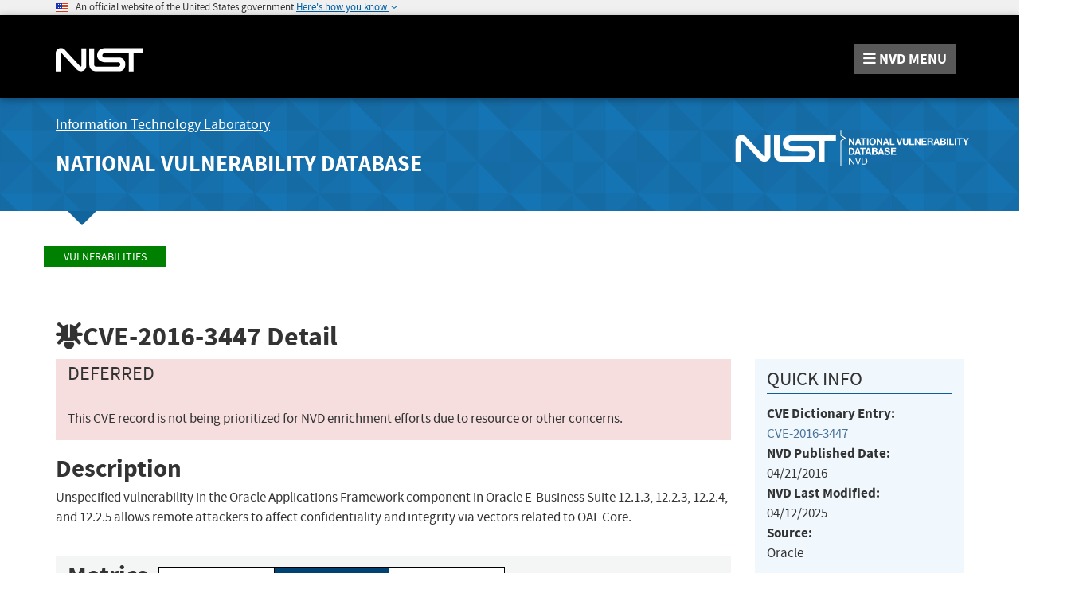

--- FILE ---
content_type: text/html;charset=UTF-8
request_url: https://nvd.nist.gov/vuln/detail/CVE-2016-3447
body_size: 11656
content:
<!DOCTYPE html>

<html lang="en">
<head>



<title>NVD - CVE-2016-3447</title>

<meta http-equiv="content-type" content="text/html; charset=UTF-8" />
<meta http-equiv="content-style-type" content="text/css" />
<meta http-equiv="content-script-type" content="text/javascript" />
<meta name="viewport" content="width=device-width, initial-scale=1.0" />


<link href="/site-scripts/font-awesome/css/font-awesome.min.css"
	type="text/css" rel="stylesheet" />
<link href="/site-scripts/@fortawesome/fontawesome-free/css/all.min.css"
		  type="text/css" rel="stylesheet" />
<link href="/site-media/bootstrap/css/bootstrap.min.css"
	type="text/css" rel="stylesheet" />
<link href="/site-media/bootstrap/css/bootstrap-theme.min.css"
	type="text/css" rel="stylesheet" />
<link
	href="/site-scripts/eonasdan-bootstrap-datetimepicker/build/css/bootstrap-datetimepicker.min.css"
	type="text/css" rel="stylesheet" />


<link href="/site-media/css/nist-fonts.css" type="text/css"
	rel="stylesheet" />
<link href="/site-media/css/base-style.css" type="text/css"
	rel="stylesheet" />
<link href="/site-media/css/media-resize.css" type="text/css"
	rel="stylesheet" />


<meta name="theme-color" content="#000000">


<script src="/site-scripts/jquery/dist/jquery.min.js"
	type="text/javascript"></script>
<script src="/site-scripts/jquery-visible/jquery.visible.min.js"
	type="text/javascript"></script>
<script src="/site-scripts/underscore/underscore-min.js"
	type="text/javascript"></script>
<script src="/site-media/bootstrap/js/bootstrap.js"
	type="text/javascript"></script>
<script src="/site-scripts/moment/min/moment.min.js"
	type="text/javascript"></script>
<script
	src="/site-scripts/eonasdan-bootstrap-datetimepicker/build/js/bootstrap-datetimepicker.min.js"
	type="text/javascript"></script>


<script src="/site-media/js/megamenu.js" type="text/javascript"></script>
<script src="/site-media/js/nist-exit-script.js"
	type="text/javascript"></script>
<script src="/site-media/js/forms.js" type="text/javascript"></script>

<script
	src="/site-media/js/federated-analytics.all.min.js?agency=NIST&amp;subagency=nvd&amp;pua=UA-37115410-41&amp;yt=true"
	type="text/javascript" id="_fed_an_js_tag"></script>

<!-- Google tag (gtag.js) -->
<script async src="https://www.googletagmanager.com/gtag/js?id=G-4KKFZP12LQ"></script>
<script> window.dataLayer = window.dataLayer || []; function gtag(){dataLayer.push(arguments);} gtag('js', new Date()); gtag('config', 'G-4KKFZP12LQ'); </script>


<style id="antiClickjack">
body>* {
	display: none !important;
}

#antiClickjack {
	display: block !important;
}
</style>
<noscript>
	<style id="antiClickjackNoScript">
body>* {
	display: block !important;
}

#antiClickjack {
	display: none !important;
}
</style>
</noscript>
<script type="text/javascript" id="antiClickjackScript">
	if (self === top) {
		// no clickjacking
		var antiClickjack = document.getElementById("antiClickjack");
		antiClickjack.parentNode.removeChild(antiClickjack);
	} else {
		setTimeout(tryForward(), 5000);
	}

	function tryForward() {
		top.location = self.location;
	}
</script>
<meta charset="UTF-8">

<link href="/site-media/css/nvd-style.css" type="text/css"
	rel="stylesheet" />
<link href="/site-media/images/favicons/apple-touch-icon.png"
	rel="apple-touch-icon" type="image/png" sizes="180x180" />
<link href="/site-media/images/favicons/favicon-32x32.png"
	rel="icon" type="image/png" sizes="32x32" />
<link href="/site-media/images/favicons/favicon-16x16.png"
	rel="icon" type="image/png" sizes="16x16" />
<link href="/site-media/images/favicons/manifest.json"
	rel="manifest" />
<link href="/site-media/images/favicons/safari-pinned-tab.svg"
	rel="mask-icon" color="#000000" />
<link href="/site-media/images/favicons/favicon.ico"
	rel="shortcut icon" />
<meta name="msapplication-config" content="/site-media/images/favicons/browserconfig.xml" />
<link href="/site-media/images/favicons/favicon.ico"
	rel="shortcut icon" type="image/x-icon" />
<link href="/site-media/images/favicons/favicon.ico" rel="icon"
	type="image/x-icon" />
<meta charset="UTF-8">
<script src="/site-media/js/vulnerability/vulnDetail.js"
            type="text/javascript"></script>
<script src="/site-media/js/vulnerability/cvssVulnDetail.js"
            type="text/javascript"></script>

</head>
<body>
	<header role="banner" title="Site Banner">
		<div id="antiClickjack" style="display: none">
			<h1>You are viewing this page in an unauthorized frame window.</h1>
			<p>
		This is a potential security issue, you are being redirected to 
		<a href="https://nvd.nist.gov">https://nvd.nist.gov</a>
	</p>
		</div>
		<div>
		</div>
		<div>
		<section class="usa-banner" aria-label="Official government website">
		    <div class="usa-accordion container">
		        <header class="usa-banner__header">
		            <noscript>
		                <p style="font-size: 0.85rem; font-weight: bold;">You have JavaScript disabled. This site requires JavaScript to be enabled for complete site functionality.</p>
		            </noscript>
		            <img class="usa-banner__header-flag" 
		            	src="/site-media/images/usbanner/us_flag_small.png" alt="U.S. flag">
		            &nbsp;
		            <span class="usa-banner__header-text">An official website of the United States government</span>
		
		            <button id="gov-banner-button" class="usa-accordion__button usa-banner__button" data-toggle="collapse" data-target="#gov-banner" aria-expanded="false" aria-controls="gov-banner">
		                <span class="usa-banner__button-text">Here's how you know</span>
		            </button>
		        </header>
		        <div class="usa-banner__content usa-accordion__content collapse" role="tabpanel" id="gov-banner" aria-expanded="true">
		            <div class="row">
		                <div class="col-md-5 col-sm-12">
		                    <div class="row">
		                        <div class="col-sm-2 col-xs-3">
		                            <img class="usa-banner__icon usa-media-block__img" 
		                            	src="/site-media/images/usbanner/icon-dot-gov.svg" alt="Dot gov">
		                        </div>
		                        <div class="col-sm-10 col-xs-9">
		                            <p>
		                                <strong>Official websites use .gov</strong>
		                                <br>
		                                A <strong>.gov</strong> website belongs to an official government organization in the United States.
		                            </p>
		                        </div>
		                    </div>
		                </div>
		                <div class="col-md-5 col-sm-12">
		                    <div class="row">
		                        <div class="col-sm-2 col-xs-3">
		                            <img class="usa-banner__icon usa-media-block__img" 
		                            	src="/site-media/images/usbanner/icon-https.svg" alt="Https">
		                        </div>
		                        <div class="col-sm-10 col-xs-9">
		                        <p>
		                            <strong>Secure .gov websites use HTTPS</strong>
		                            <br>
		                            A <strong>lock</strong> (<img class="usa-banner__lock" 
		                            	src="/site-media/images/usbanner/lock.svg" alt="Dot gov">) or <strong>https://</strong> means you've safely connected to the .gov website. Share sensitive information only on official, secure websites.
		                        </p>
		                        </div>
		                    </div>
		                </div>
		            </div>
		        </div>
		    </div>
		</section>
	</div>
		<div>
		<div>
	<nav id="navbar" class="navbar">
		<div id="nist-menu-container" class="container">
			<div class="row">
				<!-- Brand -->
				<div class="col-xs-6 col-md-4 navbar-header"
					style="height:104px">
					<a class="navbar-brand" 
						href="https://www.nist.gov" 
						target="_blank" rel="noopener noreferrer"
						id="navbar-brand-image"
						style="padding-top: 36px">

						<img alt="National Institute of Standards and Technology" 
										src="/site-media/images/nist/nist-logo.svg" 
										width="110" height="30">
					</a>
				</div>
				<div class="col-xs-6 col-md-8 navbar-nist-logo">
					<span id="nvd-menu-button" class="pull-right" style="margin-top: 26px"> <a>
							<span class="fa fa-bars"></span> <span id="nvd-menu-full-text"><span
								class="hidden-xxs">NVD </span>MENU</span>
					</a>
					</span>
				</div>
			</div>
		</div>

		<div class="main-menu-row container">
			<!-- Collect the nav links, forms, and other content for toggling -->
			<div id="main-menu-drop" class="col-lg-12" style="display: none;">
				<ul>

					<li><a href="/general"> General <span
							class="expander fa fa-plus" id="nvd-header-menu-general"
							data-expander-name="general" data-expanded="false"> <span
								class="element-invisible">Expand or Collapse</span>
						</span>
					</a>
						<div style="display: none;" class="sub-menu"
							data-expander-trigger="general">
							<div class="row">
								<div class="col-lg-4">
									<p>
										<a href="/general/nvd-dashboard">NVD Dashboard</a>
									</p>
									<p>
										<a href="https://www.nist.gov/itl/nvd">News and Status Updates</a>
									</p>
								</div>
								<div class="col-lg-4">
									<p>
										<a href="/general/faq">FAQ</a>
									</p>
								</div>
								<div class="col-lg-4">
									<p>
										<a href="/general/visualizations">Visualizations</a> 
									</p>
									<p>
										<a href="/general/legal-disclaimer">Legal Disclaimer</a> 
									</p>
								</div>
							</div>
						</div></li>
					<li><a href="/vuln"> Vulnerabilities <span
							class="expander fa fa-plus"
							id="nvd-header-menu-vulnerabilities"
							data-expander-name="vulnerabilities" data-expanded="false">
								<span class="element-invisible">Expand or Collapse</span>
						</span>
					</a>
						<div style="display: none;" class="sub-menu"
							data-expander-trigger="vulnerabilities">
							<div class="row">
								<div class="col-lg-4">
									<p>
										<a href="/vuln/search">Search &amp; Statistics</a>
									</p>
									<p>
										<a href="/vuln/categories">Weakness Types</a>
									</p>
								</div>
								<div class="col-lg-4">
									<p>
										<a href="/vuln/data-feeds">Data Feeds</a>
									</p>
									<p>
										<a href="/vuln/vendor-comments">Vendor Comments</a>
									</p>
								</div>
								<div class="col-lg-4">
									<p>
										<a href="/vuln/cvmap">CVMAP</a>
									</p>
								</div>
							</div>
						</div></li>
					<li><a href="/vuln-metrics/cvss#"> Vulnerability Metrics <span
							class="expander fa fa-plus" id="nvd-header-menu-metrics"
							data-expander-name="metrics" data-expanded="false"> <span
								class="element-invisible">Expand or Collapse</span>
						</span>
					</a>
						<div style="display: none;" class="sub-menu"
							data-expander-trigger="metrics">
							<div class="row">
								<div class="col-lg-4">
									<p>
										<a href="/vuln-metrics/cvss/v4-calculator">CVSS v4.0
											Calculators</a>
									</p>
								</div>
								<div class="col-lg-4">
									<p>
										<a href="/vuln-metrics/cvss/v3-calculator">CVSS v3.x
											Calculators</a>
									</p>
								</div>
								<div class="col-lg-4">
									<p>
										<a href="/vuln-metrics/cvss/v2-calculator">CVSS v2.0
											Calculator</a>
									</p>

								</div>
							</div>
						</div></li>
					<li><a href="/products"> Products <span
							class="expander fa fa-plus" id="nvd-header-menu-products"
							data-expander-name="products" data-expanded="false"> <span
								class="element-invisible">Expand or Collapse</span>
						</span>
					</a>
						<div style="display: none;" class="sub-menu"
							data-expander-trigger="products">
							<div class="row">
								<div class="col-lg-4">
									<p>
										<a href="/products/cpe">CPE Dictionary</a>
									</p>
									<p>
										<a href="/products/cpe/search">CPE Search</a>
									</p>

								</div>
								<div class="col-lg-4">
									<p>
										<a href="/products/cpe/statistics">CPE Statistics</a>
									</p>
									<p>
										<a href="/products/swid">SWID</a>
									</p>

								</div>
								<div class="col-lg-4"></div>
							</div>
						</div></li>
					<li>
						<a href="/developers">Developers<span
								class="expander fa fa-plus" id="nvd-header-menu-developers"
								data-expander-name="developers" data-expanded="false"> <span
									class="element-invisible">Expand or Collapse</span>
							</span>
						</a>
						<div style="display: none;" class="sub-menu"
							data-expander-trigger="developers">
							<div class="row">
								<div class="col-lg-4">
									<p>
										<a href="/developers/start-here">Start Here</a>
									</p>
									<p>
										<a href="/developers/request-an-api-key">Request an API Key</a>
									</p>

								</div>
								<div class="col-lg-4">
									<p>
										<a href="/developers/vulnerabilities">Vulnerabilities</a>
									</p>
									<p>
										<a href="/developers/products">Products</a>
									</p>

								</div>
								<div class="col-lg-4">
									<p>
										<a href="/developers/data-sources">Data Sources</a>
									</p>
									<p>
										<a href="/developers/terms-of-use">Terms of Use</a>
									</p>
								</div>
							</div>
						</div>
					</li>
					<li><a href="/contact"> Contact NVD </a></li>
					<li><a href="/other"> Other Sites <span
							class="expander fa fa-plus" id="nvd-header-menu-othersites"
							data-expander-name="otherSites" data-expanded="false"> <span
								class="element-invisible">Expand or Collapse</span>
						</span>
					</a>
						<div style="display: none;" class="sub-menu"
							data-expander-trigger="otherSites">
							<div class="row">
								<div class="col-lg-4">
									<p>
										<a href="https://ncp.nist.gov">Checklist (NCP) Repository</a>
									</p>
									<p>
										<a href="https://ncp.nist.gov/cce">Configurations (CCE)</a>
									</p>
									<p>
										<a href="https://csrc.nist.gov/Projects/risk-management/sp800-53-controls/release-search">800-53 Controls</a>
									</p>
								</div>
								<div class="col-lg-4">
									<p>
										<a
											href="https://csrc.nist.gov/projects/security-content-automation-protocol">SCAP</a>
									</p>
								</div>
							</div>
						</div></li>

					<li><a href="/search"> Search <span
							class="expander fa fa-plus" id="nvd-header-menu-search"
							data-expander-name="search" data-expanded="false"> <span
								class="element-invisible">Expand or Collapse</span>
						</span>
					</a>
						<div style="display: none;" class="sub-menu"
							data-expander-trigger="search">
							<div class="row">
								<div class="col-lg-4">
									<p>
										<a href="/vuln/search">Vulnerability Search</a>
									</p>
								</div>
								<div class="col-lg-4">
									<p>
										<a href="/products/cpe/search">CPE Search</a>
									</p>
								</div>
							</div>
						</div></li>




				</ul>
			</div>
			<!-- /#mobile-nav-container -->
		</div>

	</nav>
	<section id="itl-header" class="has-menu">
		<div class="container">
			<div class="row">
				<div class="col-sm-12 col-md-8">
					<h2 class="hidden-xs hidden-sm">
						<a href="https://www.nist.gov/itl" target="_blank" rel="noopener noreferrer">Information Technology Laboratory</a>
					</h2>
			 		<h1 class="hidden-xs hidden-sm">
						<a id="nvd-header-link"
						  href="/">National Vulnerability Database</a>
					</h1>
					<h1 class="hidden-xs text-center hidden-md hidden-lg"
						>National Vulnerability Database</h1>
					<h1 class="hidden-sm hidden-md hidden-lg text-center"
						>NVD</h1>
				
				</div>
				<div class="col-sm-12 col-md-4">
					<a style="width: 100%; text-align: center; display: block;padding-top: 14px">
						<img id="img-logo-nvd-lg" 
							alt="National Vulnerability Database" 
							src="/site-media/images/F_NIST-Logo-NVD-white.svg" 
							width="500" height="100">
					</a>
				</div>
			</div>
		</div>
	</section>

		
</div>
	</div>
	</header>
	<main>
		<div>
		<div id="body-section" class="container">
			<div class="row">
				<ol class="breadcrumb">
					<li><a href="/vuln" class="CMSBreadCrumbsLink">Vulnerabilities</a></li>
				</ol>
			</div>
			<div>
    <style>
        /* wrap the words for CVSS v4 */
        #nistv4Metric {
        word-wrap: break-word;
        }
    </style>

    <script>
        /*<![CDATA[*/
        var vuln = {
            nistV4Present: false,
            cnaV4Present: false,
            nistV3Present: true,
            cnaV3Present: false,
            nistV2Present: true,
            cnaV2Present: false
        };
        /*]]>*/
    </script>


    <div>
    
		    
		
    </div>

    


    <div id="vulnDetailPanel">
        <table id="vulnDetailTableView" style="border-collapse: collapse;">
            <tr>
                <td colspan="2">

                    <h2 data-testid="page-header">
                        <i class="fa fa-bug fa-flip-vertical"></i><span
                            data-testid="page-header-vuln-id">CVE-2016-3447</span>
                        Detail
                    </h2>
                    


                    <div class="row">
                        <div class="col-lg-9 col-md-7 col-sm-12">
                            <div id="vulnShowWarningDiv"
                                 data-testid="vuln-warning-container">
                                <div
                                        role="alert" data-testid="vuln-warning-alert-container" class="bs-callout bs-callout-danger">
                                    <strong class="h4Size"><span
                                            data-testid="vuln-warning-status-name">Deferred</span></strong>
                                    <hr/>
                                    <p data-testid="vuln-warning-banner-content">This CVE record is not being prioritized for NVD enrichment efforts due to resource or other concerns.</p>
                                </div>
                            </div>

                            <h3 id="vulnDescriptionTitle"
                                data-testid="vuln-description-title">Description </h3>
                            
                            <p data-testid="vuln-description">Unspecified vulnerability in the Oracle Applications Framework component in Oracle E-Business Suite 12.1.3, 12.2.3, 12.2.4, and 12.2.5 allows remote attackers to affect confidentiality and integrity via vectors related to OAF Core.</p><br/>


                            
                            

                            <!-- CVSS Severity and Vector Strings -->
                            <div id="vulnCvssPanel" data-testid="vuln-cvss-container"
                                 class="row bs-callout bs-callout-success cvssVulnDetail">
                                <h3 style="display: inline" title="CVSS is not a measure of risk">Metrics</h3>
                                &ensp;
                                <div id="cvssVulnDetailBtn" class="btn-group">
                                    <button id="btn-cvss4" type="button" title="Click here to view CVSS 4.0 data"
                                            class="btn default btn-lg cvssBtn">CVSS Version 4.0
                                    </button>
                                    <button id="btn-cvss3" type="button" title="Click here to view CVSS 3.x data"
                                            class="btn default btn-lg cvssBtn">CVSS Version 3.x
                                    </button>
                                    <button id="btn-cvss2" type="button" title="Click here to view CVSS 2.0 data"
                                            class="btn default btn-lg cvssBtn">CVSS Version 2.0
                                    </button>
                                </div>


                                <div id="cvssEnrichmentNotes">
                                    <i>
                                        <small>
                                            NVD enrichment efforts reference publicly available information to associate
                                            vector strings. CVSS information contributed by other sources is also
                                            displayed.
                                        </small>
                                    </i>
                                </div>

                                <!-- CVSS v4.0  -->
                                <div class="container-fluid" id="Vuln4CvssPanel" data-testid="vuln-cvss4-panel">
                                    <strong>CVSS 4.0 Severity and Vector Strings:</strong>
                                    <!-- NIST -->
                                    <div class="row no-gutters">
                                        <br/>
                                        <div class="col-lg-3 col-sm-6">
                                            <div class="row">
                                                <div class="col-lg-3 col-sm-6">
                                                    <img
                                                            src="/site-media/images/NVD_NVD_Stack_Plain.svg"
                                                            class="cvssNvdIcon" alt="NIST CVSS score">
                                                </div>
                                                <div class="col-lg-9 col-sm-6">
                                                    <strong>NIST:</strong>&nbsp;<span class="wrapData"
                                                                                      data-testid="vuln-cvss4-source-nvd">NVD</span>
                                                </div>
                                            </div>
                                        </div>
                                        <div class="col-lg-3 col-sm-6">
                                        <span><strong> </strong><span
                                                class="severityDetail"> <a
                                                id="Cvss4NistCalculatorAnchorNA"
                                                class="label label-default"
                                                data-testid="vuln-cvss4-panel-score-na">N/A</a></span></span>
                                        </div>
                                        <div class="col-lg-6 col-sm-12">
                                       
                                            <span> <span
                                                    data-testid="vuln-cvss4-nist-vector-na">NVD assessment
                                       not yet provided.</span></span> <input type="hidden"
                                                                              id="nistV4MetricHidden"
                                                                              value=""/>
                                        </div>
                                    </div>
                                    <!-- CNA -->
                                    

                                    <!-- ADP -->
                                    



                                </div>


                                <!-- CVSS V3.x -->
                                <div class="container-fluid" id="Vuln3CvssPanel" data-testid="vuln-cvss3-panel"
                                     style="display: none;">
                                    <strong>CVSS 3.x Severity and Vector Strings:</strong>
                                    <!-- NIST -->
                                    <div class="row no-gutters">
                                        <br/>

                                        <div class="col-lg-3 col-sm-6">
                                            <div class="row">
                                                <div class="col-lg-3 col-sm-6">
                                                    <img
                                                            src="/site-media/images/NVD_NVD_Stack_Plain.svg"
                                                            class="cvssNvdIcon" alt="NIST CVSS score">


                                                </div>
                                                <div class="col-lg-9 col-sm-6">
                                                    <strong>NIST:</strong>&nbsp;<span class="wrapData"
                                                                                      data-testid="vuln-cvss3-source-nvd">NVD</span>
                                                </div>
                                            </div>
                                        </div>
                                        <div class="col-lg-3 col-sm-6">
												<span><strong>Base
														Score:</strong>&nbsp;<span class="severityDetail"> <a
                                                        id="Cvss3NistCalculatorAnchor"
                                                        href="/vuln-metrics/cvss/v3-calculator?name=CVE-2016-3447&amp;vector=AV:N/AC:H/PR:N/UI:R/S:C/C:H/I:L/A:N&amp;version=3.0&amp;source=NIST"
                                                        data-testid="vuln-cvss3-panel-score"
                                                        class="label label-warning">6.9 MEDIUM</a>
												</span></span> 

                                        </div>
                                        <div class="col-lg-6 col-sm-12">
												<span><strong>Vector:</strong>&nbsp;
													<span data-testid="vuln-cvss3-nist-vector"
                                                          class="tooltipCvss3NistMetrics">CVSS:3.0/AV:N/AC:H/PR:N/UI:R/S:C/C:H/I:L/A:N</span></span>
                                             <input type="hidden"
                                                                                               id="nistV3MetricHidden"
                                                                                               value="&lt;span id = &#39;nistV3Metric&#39; style = &#39;display:none&#39; &gt; &lt;strong style =&#39;font-size:1.2em&#39; &gt; CVSS v3.0 Severity and Metrics:&lt;/strong&gt; &lt;p data-testid=&#39;vuln-cvssv3-score-container&#39;&gt; &lt;strong&gt;Base Score: &lt;/strong&gt; &lt;span data-testid=&#39;vuln-cvssv3-base-score&#39;&gt;6.9 &lt;/span&gt;&lt;span data-testid=&#39;vuln-cvssv3-base-score-severity&#39;&gt;MEDIUM&lt;/span&gt; &lt;br /&gt; &lt;strong&gt;Vector: &lt;/strong&gt; &lt;span data-testid=&#39;vuln-cvssv3-vector&#39;&gt; AV:N/AC:H/PR:N/UI:R/S:C/C:H/I:L/A:N &lt;/span&gt; &lt;br /&gt; &lt;strong&gt;Impact Score: &lt;/strong&gt; &lt;span data-testid=&#39;vuln-cvssv3-impact-score&#39;&gt; 4.7 &lt;/span&gt; &lt;br /&gt; &lt;strong&gt;Exploitability Score: &lt;/strong&gt; &lt;span data-testid=&#39;vuln-cvssv3-exploitability-score&#39;&gt; 1.6 &lt;/span&gt; &lt;/p&gt; &lt;hr /&gt; &lt;p data-testid=&#39;vuln-cvssv3-metrics-container&#39;&gt; &lt;strong&gt;Attack Vector (AV): &lt;/strong&gt; &lt;span data-testid=&#39;vuln-cvssv3-av&#39;&gt; Network &lt;/span&gt; &lt;br /&gt; &lt;strong&gt;Attack Complexity (AC): &lt;/strong&gt; &lt;span data-testid=&#39;vuln-cvssv3-ac&#39;&gt; High &lt;/span&gt; &lt;br /&gt; &lt;strong&gt;Privileges Required (PR): &lt;/strong&gt; &lt;span data-testid=&#39;vuln-cvssv3-pr&#39;&gt; None &lt;/span&gt; &lt;br /&gt; &lt;strong&gt;User Interaction (UI): &lt;/strong&gt; &lt;span data-testid=&#39;vuln-cvssv3-ui&#39;&gt; Required &lt;/span&gt; &lt;br /&gt; &lt;strong&gt;Scope (S): &lt;/strong&gt; &lt;span data-testid=&#39;vuln-cvssv3-s&#39;&gt; Changed &lt;/span&gt; &lt;br /&gt; &lt;strong&gt;Confidentiality (C): &lt;/strong&gt; &lt;span data-testid=&#39;vuln-cvssv3-c&#39;&gt; High &lt;/span&gt; &lt;br /&gt; &lt;strong&gt;Integrity (I): &lt;/strong&gt; &lt;span data-testid=&#39;vuln-cvssv3-i&#39;&gt; Low &lt;/span&gt; &lt;br /&gt; &lt;strong&gt;Availability (A): &lt;/strong&gt; &lt;span data-testid=&#39;vuln-cvssv3-a&#39;&gt; None &lt;/span&gt; &lt;/p&gt; &lt;/span&gt; "/>

                                        </div>


                                    </div>
                                    <!-- CNA -->
                                    

                                    <!-- ADP -->
                                    



                                    <!-- <div id="cvss3FootNote" class="cvssFootNote" >-->
                                    <!--     <br/><br/>-->
                                    <!--     <span id = "cvss3FootNoteSection"   th:utext="${cvssData.cvss3FootNoteHtml}"></span>-->
                                    <!-- </div>-->
                                </div>

                                <!-- CVSS V2.0 -->
                                <div class="container-fluid" id="Vuln2CvssPanel" data-testid="vuln-cvss2-panel"
                                     style="display: none;">
                                    <strong>CVSS 2.0 Severity and Vector Strings:</strong> <br/> <br/>
                                    <!-- NIST -->
                                    <div class="row no-gutters">
                                        <div class="col-lg-3 col-sm-6">
                                            <div class="row">
                                                <div class="col-lg-3 col-sm-6">
                                                    <img
                                                            src="/site-media/images/NVD_NVD_Stack_Plain.svg"
                                                            class="cvssNvdIcon"
                                                            alt="National Institute of Standards and Technology">
                                                </div>
                                                <div class="col-lg-9 col-sm-6">
                                                    <strong>NIST:</strong>&nbsp;<span
                                                        data-testid="vuln-cvss2-source-nvd">NVD</span>
                                                </div>
                                            </div>
                                        </div>
                                        <div class="col-lg-3 col-sm-6">
												<span><strong>Base
														Score:</strong>&nbsp;<span class="severityDetail"> <a
                                                        id="Cvss2CalculatorAnchor"
                                                        href="/vuln-metrics/cvss/v2-calculator?name=CVE-2016-3447&amp;vector=(AV:N/AC:H/Au:N/C:N/I:P/A:N)&amp;version=2.0&amp;source=NIST" class="label label-low">2.6 LOW</a></span></span>
                                            

                                        </div>
                                        <div class="col-lg-6 col-sm-12">
												<span><strong>Vector:</strong>&nbsp;
													<span data-testid="vuln-cvss2-panel-vector"
                                                          class="tooltipCvss2NistMetrics">(AV:N/AC:H/Au:N/C:N/I:P/A:N)</span></span>  <input type="hidden"
                                                                                               id="nistV2MetricHidden"
                                                                                               value="&lt;span id =&#39;cnaV2Metric&#39; style=&#39;display:none&#39;&gt;&lt;strong style=&#39;font-size:1.2em&#39; &gt;CVSS v2.0 Severity and Metrics:&lt;/strong&gt;&lt;p data-testid=&#39;vuln-cvssv2-score-container&#39;&gt;&lt;strong&gt;Base Score: &lt;/strong&gt;&lt;span data-testid=&#39;vuln-cvssv2-base-score&#39;&gt;2.6  &lt;/span&gt;&lt;span data-testid=&#39;vuln-cvssv2-base-score-severity&#39;&gt;LOW&lt;/span&gt;&lt;br /&gt;&lt;strong&gt;Vector: &lt;/strong&gt;&lt;span data-testid=&#39;vuln-cvssv2-vector&#39;&gt;(AV:N/AC:H/Au:N/C:N/I:P/A:N)&lt;/span&gt;&lt;br /&gt;&lt;strong&gt;Impact Subscore: &lt;/strong&gt;&lt;span data-testid=&#39;vuln-cvssv2-impact-subscore&#39;&gt;2.9&lt;/span&gt;&lt;br /&gt;&lt;strong&gt;Exploitability Subscore: &lt;/strong&gt;&lt;span data-testid=&#39;vuln-cvssv2-exploitability-score&#39;&gt;4.9&lt;/span&gt;&lt;/p&gt;&lt;hr /&gt;&lt;p data-testid=&#39;vuln-cvssv2-metrics-container&#39;&gt;&lt;strong&gt;Access Vector (AV): &lt;/strong&gt;&lt;span data-testid=&#39;vuln-cvssv2-av&#39;&gt;Network&lt;/span&gt;&lt;br /&gt;&lt;strong&gt;Access Complexity (AC): &lt;/strong&gt;&lt;span data-testid=&#39;vuln-cvssv2-ac&#39;&gt;High&lt;/span&gt;&lt;br /&gt;&lt;strong&gt;Authentication (AU): &lt;/strong&gt;&lt;span data-testid=&#39;vuln-cvssv2-au&#39;&gt;None&lt;/span&gt;&lt;br /&gt;&lt;strong&gt;Confidentiality (C): &lt;/strong&gt;&lt;span data-testid=&#39;vuln-cvssv3-c&#39;&gt;None&lt;/span&gt;&lt;br /&gt;&lt;strong&gt;Integrity (I): &lt;/strong&gt;&lt;span data-testid=&#39;vuln-cvssv2-i&#39;&gt;Partial&lt;/span&gt;&lt;br /&gt;&lt;strong&gt;Availability (A): &lt;/strong&gt;&lt;span data-testid=&#39;vuln-cvssv2-a&#39;&gt;None&lt;/span&gt;&lt;br /&gt;&lt;strong&gt;Additional Information: &lt;/strong&gt;&lt;br/&gt;&lt;span data-testid=&#39;vuln-cvssv2-additional&#39;&gt;Allows unauthorized modification&lt;br/&gt;&lt;/span&gt;&lt;/p&gt;&lt;/span&gt;"/>
                                        </div>
                                    </div>
                                    <!-- CNA -->
                                    

                                    <!-- ADP -->
                                    

                                    <!-- <div id = "cvss2FootNote" class="cvssFootNote"  >-->
                                    <!--     <br/><br/>-->
                                    <!--     <span id = "cvss2FootNoteSection"  th:utext="${cvssData.cvss2FootNoteHtml}"></span>-->
                                    <!-- </div>-->
                                </div>
                            </div>


                            <div class="row col-sm-12">
                                
                                
                                
                                <div id="vulnHyperlinksPanel">
                                    <h3>References to Advisories, Solutions, and Tools</h3>
                                    <p>
                                        By selecting these links, you will be leaving NIST webspace.
                                        We have provided these links to other web sites because they
                                        may have information that would be of interest to you. No
                                        inferences should be drawn on account of other sites being
                                        referenced, or not, from this page. There may be other web
                                        sites that are more appropriate for your purpose. NIST does
                                        not necessarily endorse the views expressed, or concur with
                                        the facts presented on these sites. Further, NIST does not
                                        endorse any commercial products that may be mentioned on
                                        these sites. Please address comments about this page to <a href="/cdn-cgi/l/email-protection#5638203216383f252278313920"><span class="__cf_email__" data-cfemail="3759415377595e444319505841">[email&#160;protected]</span></a>.
                                    </p>


                                    <table
                                            class="table table-striped table-condensed table-bordered detail-table"
                                            data-testid="vuln-hyperlinks-table">
                                        <thead>
                                        <tr>
                                            <th>URL</th>
                                            <th>Source(s)</th>
                                            <th>Tag(s)</th>
                                        </tr>
                                        </thead>
                                        <tbody>
                                        <tr data-testid="vuln-hyperlinks-row-0">

                                            <!-- URL -->
                                            <td data-testid="vuln-hyperlinks-link-0">
                                                <a href="http://www.oracle.com/technetwork/security-advisory/cpuapr2016v3-2985753.html"
                                                   target="_blank" rel="noopener noreferrer">http://www.oracle.com/technetwork/security-advisory/cpuapr2016v3-2985753.html</a>
                                            </td>

                                            <!-- Source (extSource) -->
                                            <td data-testid="vuln-hyperlinks-source-0">CVE, Oracle</td>

                                            <!-- Tags -->
                                            <td data-testid="vuln-hyperlinks-tags-0">
                                                <span>
                                                    <span class="badge">Vendor Advisory</span>&nbsp;
                                                </span>
                                            </td>
                                        </tr>
                                        <tr data-testid="vuln-hyperlinks-row-1">

                                            <!-- URL -->
                                            <td data-testid="vuln-hyperlinks-link-1">
                                                <a href="http://www.securitytracker.com/id/1035603"
                                                   target="_blank" rel="noopener noreferrer">http://www.securitytracker.com/id/1035603</a>
                                            </td>

                                            <!-- Source (extSource) -->
                                            <td data-testid="vuln-hyperlinks-source-1">CVE, Oracle</td>

                                            <!-- Tags -->
                                            <td data-testid="vuln-hyperlinks-tags-1">
                                                
                                            </td>
                                        </tr>
                                        </tbody>
                                    </table>


                                </div>

                                

                                <div id="vulnTechnicalDetailsDiv" class="technicalDetails"
                                     data-testid="vuln-technical-details-container">
                                    <h3>Weakness Enumeration</h3>


                                    <table
                                            class="table table-striped table-condensed table-bordered detail-table"
                                            data-testid="vuln-CWEs-table">
                                        <thead>
                                        <tr>
                                            <th>CWE-ID</th>
                                            <th>CWE Name</th>
                                            <th>Source</th>
                                        </tr>
                                        </thead>
                                        <tbody>

                                        <tr data-testid="vuln-CWEs-row-0">
                                            <td data-testid="vuln-CWEs-link-0">
                                                
                                                <span>NVD-CWE-noinfo</span>
                                            </td>
                                            <td
                                                    data-testid="vuln-CWEs-link-0">Insufficient Information</td>

                                            <td data-testid="vuln-cwes-assigner-0">
														<span class="cweSource" data-testid="vuln-cwes-assigner-0-0"
                                                        >
														<img src="/site-media/images/NVD_NVD_Stack_Plain.svg"
                                                             class="cweNvdIcon"
                                                             alt="cwe source acceptance level">
														
														<span>NIST  </span>
														</span>

                                            </td>

                                        </tr>

                                        </tbody>
                                    </table>

                                </div>


                                <div>
                                    <h3>
                                        Known Affected Software Configurations <small> <a
                                            id="toggleCpeVersion" href="#vulnConfigurationsArea">Switch
                                        to CPE 2.2</a></small>
                                    </h3>
                                    <span id="vulnConfigurationsArea"></span>
                                    <input type="hidden" id="cveIdHidden" value="CVE-2016-3447"/>

                                    <div>
	
   		<div id="vulnCpeTreeLoading"><h3>CPEs loading, please wait.</h3></div>
        <div id="vulnCpeTree" style="display: none;"></div>
        <input type="hidden" 
		       id="InputRestBasePath"
		       value="/rest/public">	
        <input type="hidden" id="cveTreeJsonDataHidden" value="[{&quot;id&quot;:1,&quot;dataTestId&quot;:&quot;vuln-software-config-1&quot;,&quot;totalCpeCount&quot;:4,&quot;containers&quot;:[{&quot;negate&quot;:false,&quot;operator&quot;:&quot;OR&quot;,&quot;depth&quot;:1,&quot;dataTestId&quot;:&quot;vuln-software-operator-1-0&quot;,&quot;configType&quot;:&quot;BASIC&quot;,&quot;cpeListType&quot;:&quot;VULNERABLE&quot;,&quot;cpes&quot;:[{&quot;depth&quot;:2,&quot;vulnerable&quot;:true,&quot;previous&quot;:false,&quot;urlName&quot;:&quot;cpe%3A2.3%3Aa%3Aoracle%3Aapplications_framework%3A12.1.3%3A*%3A*%3A*%3A*%3A*%3A*%3A*&quot;,&quot;cpe23Uri&quot;:&quot;cpe:2.3:a:oracle:applications_framework:12.1.3:*:*:*:*:*:*:*&quot;,&quot;cpe22Uri&quot;:&quot;cpe:/a:oracle:applications_framework:12.1.3&quot;,&quot;status&quot;:null,&quot;resultingCpes&quot;:null,&quot;dataTestId&quot;:&quot;vuln-software-cpe-1-0-0&quot;,&quot;id&quot;:&quot;18626017&quot;,&quot;matchCpes&quot;:[],&quot;rangeDescription&quot;:&quot;&quot;,&quot;rangeStartType&quot;:&quot;&quot;,&quot;rangeStartVersion&quot;:&quot;&quot;,&quot;rangeEndType&quot;:&quot;&quot;,&quot;rangeEndVersion&quot;:&quot;&quot;,&quot;rangeId&quot;:&quot;&quot;,&quot;rangeCpes&quot;:[]},{&quot;depth&quot;:2,&quot;vulnerable&quot;:true,&quot;previous&quot;:false,&quot;urlName&quot;:&quot;cpe%3A2.3%3Aa%3Aoracle%3Aapplications_framework%3A12.2.3%3A*%3A*%3A*%3A*%3A*%3A*%3A*&quot;,&quot;cpe23Uri&quot;:&quot;cpe:2.3:a:oracle:applications_framework:12.2.3:*:*:*:*:*:*:*&quot;,&quot;cpe22Uri&quot;:&quot;cpe:/a:oracle:applications_framework:12.2.3&quot;,&quot;status&quot;:null,&quot;resultingCpes&quot;:null,&quot;dataTestId&quot;:&quot;vuln-software-cpe-1-0-1&quot;,&quot;id&quot;:&quot;18626016&quot;,&quot;matchCpes&quot;:[],&quot;rangeDescription&quot;:&quot;&quot;,&quot;rangeStartType&quot;:&quot;&quot;,&quot;rangeStartVersion&quot;:&quot;&quot;,&quot;rangeEndType&quot;:&quot;&quot;,&quot;rangeEndVersion&quot;:&quot;&quot;,&quot;rangeId&quot;:&quot;&quot;,&quot;rangeCpes&quot;:[]},{&quot;depth&quot;:2,&quot;vulnerable&quot;:true,&quot;previous&quot;:false,&quot;urlName&quot;:&quot;cpe%3A2.3%3Aa%3Aoracle%3Aapplications_framework%3A12.2.4%3A*%3A*%3A*%3A*%3A*%3A*%3A*&quot;,&quot;cpe23Uri&quot;:&quot;cpe:2.3:a:oracle:applications_framework:12.2.4:*:*:*:*:*:*:*&quot;,&quot;cpe22Uri&quot;:&quot;cpe:/a:oracle:applications_framework:12.2.4&quot;,&quot;status&quot;:null,&quot;resultingCpes&quot;:null,&quot;dataTestId&quot;:&quot;vuln-software-cpe-1-0-2&quot;,&quot;id&quot;:&quot;18626018&quot;,&quot;matchCpes&quot;:[],&quot;rangeDescription&quot;:&quot;&quot;,&quot;rangeStartType&quot;:&quot;&quot;,&quot;rangeStartVersion&quot;:&quot;&quot;,&quot;rangeEndType&quot;:&quot;&quot;,&quot;rangeEndVersion&quot;:&quot;&quot;,&quot;rangeId&quot;:&quot;&quot;,&quot;rangeCpes&quot;:[]},{&quot;depth&quot;:2,&quot;vulnerable&quot;:true,&quot;previous&quot;:false,&quot;urlName&quot;:&quot;cpe%3A2.3%3Aa%3Aoracle%3Aapplications_framework%3A12.2.5%3A*%3A*%3A*%3A*%3A*%3A*%3A*&quot;,&quot;cpe23Uri&quot;:&quot;cpe:2.3:a:oracle:applications_framework:12.2.5:*:*:*:*:*:*:*&quot;,&quot;cpe22Uri&quot;:&quot;cpe:/a:oracle:applications_framework:12.2.5&quot;,&quot;status&quot;:null,&quot;resultingCpes&quot;:null,&quot;dataTestId&quot;:&quot;vuln-software-cpe-1-0-3&quot;,&quot;id&quot;:&quot;18626015&quot;,&quot;matchCpes&quot;:[],&quot;rangeDescription&quot;:&quot;&quot;,&quot;rangeStartType&quot;:&quot;&quot;,&quot;rangeStartVersion&quot;:&quot;&quot;,&quot;rangeEndType&quot;:&quot;&quot;,&quot;rangeEndVersion&quot;:&quot;&quot;,&quot;rangeId&quot;:&quot;&quot;,&quot;rangeCpes&quot;:[]}],&quot;containers&quot;:[]}]}]"/>
        
        <p id="vulnCpeInfo" >
            <small>           
                    <i class="fa fa-bug fa-flip-vertical"></i> Denotes Vulnerable Software<br />
                    <a href="/cdn-cgi/l/email-protection#c7a4b7a298a3aea4b3aea8a9a6b5be87a9aeb4b3e9a0a8b1">Are we missing a CPE here?  Please let us know</a>.<br />
           
            </small>
        </p>
        <script data-cfasync="false" src="/cdn-cgi/scripts/5c5dd728/cloudflare-static/email-decode.min.js"></script><script src="/site-media/js/vulnerability/cpe-match.js"
			type="text/javascript"></script>
        	<script src="/site-media/js/vulnerability/configurationListing.js"
			type="text/javascript"></script>
	</div>
                                </div>

                                <div id="vulnChangeHistoryDiv"
                                     data-testid="vuln-change-history-container">
                                    <h3 id="VulnChangeHistorySection">Change History</h3>
                                    <small> 5 change records found <a href="#VulnChangeHistorySection" style="text-decoration: underline" id="changeHistoryToggle">show changes</a>
                                    </small>
                                    <div>
	
		<div class="vuln-change-history-container"  
			style="display:none">
			 
			<h4>
				<strong><span
					data-testid="vuln-change-history-type-0">CVE Modified by CVE</span> <span
					data-testid="vuln-change-history-date-0">11/20/2024 9:50:01 PM</span></strong>
			</h4>


			<table
				class="table table-striped table-condensed table-bordered detail-table"
				data-testid="vuln-change-history-table">
				<thead> 
					<tr>
						<th>Action</th>
						<th>Type</th>
						<th>Old Value</th>
						<th>New Value</th>
					</tr>
				</thead>
				<tbody>
					<tr data-testid="vuln-change-history-0">
						<td
							data-testid="vuln-change-history-0-action">Added</td>
						<td
							data-testid="vuln-change-history-0-type">Reference</td>
						<td data-testid="vuln-change-history-0-old">
							
							
								
								
							
							
						</td>
							
						<td data-testid="vuln-change-history-0-new">
							
								<pre style="word-break: break-all !important">http://www.oracle.com/technetwork/security-advisory/cpuapr2016v3-2985753.html</pre>
								 <br/>
								
                             <br />
								
								
								
						</td>
					</tr>
					<tr data-testid="vuln-change-history-0">
						<td
							data-testid="vuln-change-history-0-action">Added</td>
						<td
							data-testid="vuln-change-history-0-type">Reference</td>
						<td data-testid="vuln-change-history-0-old">
							
							
								
								
							
							
						</td>
							
						<td data-testid="vuln-change-history-0-new">
							
								<pre style="word-break: break-all !important">http://www.securitytracker.com/id/1035603</pre>
								 <br/>
								
                             <br />
								
								
								
						</td>
					</tr>
				</tbody>
			</table>



		</div>
	
		<div class="vuln-change-history-container"  
			style="display:none">
			 
			<h4>
				<strong><span
					data-testid="vuln-change-history-type-1">CVE Modified by Oracle</span> <span
					data-testid="vuln-change-history-date-1">5/13/2024 11:56:55 PM</span></strong>
			</h4>


			<table
				class="table table-striped table-condensed table-bordered detail-table"
				data-testid="vuln-change-history-table">
				<thead> 
					<tr>
						<th>Action</th>
						<th>Type</th>
						<th>Old Value</th>
						<th>New Value</th>
					</tr>
				</thead>
				<tbody>
					
				</tbody>
			</table>



		</div>
	
		<div class="vuln-change-history-container"  
			style="display:none">
			 
			<h4>
				<strong><span
					data-testid="vuln-change-history-type-2">CVE Modified by Oracle</span> <span
					data-testid="vuln-change-history-date-2">12/02/2016 10:27:04 PM</span></strong>
			</h4>


			<table
				class="table table-striped table-condensed table-bordered detail-table"
				data-testid="vuln-change-history-table">
				<thead> 
					<tr>
						<th>Action</th>
						<th>Type</th>
						<th>Old Value</th>
						<th>New Value</th>
					</tr>
				</thead>
				<tbody>
					<tr data-testid="vuln-change-history-2">
						<td
							data-testid="vuln-change-history-2-action">Added</td>
						<td
							data-testid="vuln-change-history-2-type">Reference</td>
						<td data-testid="vuln-change-history-2-old">
							
							
								
								
							
							
						</td>
							
						<td data-testid="vuln-change-history-2-new">
							
								<pre style="word-break: break-all !important">http://www.securitytracker.com/id/1035603 [No Types Assigned]</pre>
								 <br/>
								
                             <br />
								
								
								
						</td>
					</tr>
				</tbody>
			</table>



		</div>
	
		<div class="vuln-change-history-container"  
			style="display:none">
			 
			<h4>
				<strong><span
					data-testid="vuln-change-history-type-3">Modified Analysis by NIST</span> <span
					data-testid="vuln-change-history-date-3">4/26/2016 6:49:42 PM</span></strong>
			</h4>


			<table
				class="table table-striped table-condensed table-bordered detail-table"
				data-testid="vuln-change-history-table">
				<thead> 
					<tr>
						<th>Action</th>
						<th>Type</th>
						<th>Old Value</th>
						<th>New Value</th>
					</tr>
				</thead>
				<tbody>
					<tr data-testid="vuln-change-history-3">
						<td
							data-testid="vuln-change-history-3-action">Added</td>
						<td
							data-testid="vuln-change-history-3-type">CVSS V3</td>
						<td data-testid="vuln-change-history-3-old">
							
							
								
								
							
							
						</td>
							
						<td data-testid="vuln-change-history-3-new">
							
								<pre style="word-break: break-all !important">AV:N/AC:H/PR:N/UI:R/S:C/C:H/I:L/A:N</pre>
								 <br/>
								
                             <br />
								
								
								
						</td>
					</tr>
					<tr data-testid="vuln-change-history-3">
						<td
							data-testid="vuln-change-history-3-action">Added</td>
						<td
							data-testid="vuln-change-history-3-type">CVSS V2</td>
						<td data-testid="vuln-change-history-3-old">
							
							
								
								
							
							
						</td>
							
						<td data-testid="vuln-change-history-3-new">
							
								<pre style="word-break: break-all !important">(AV:N/AC:H/Au:N/C:N/I:P/A:N)</pre>
								 <br/>
								
                             <br />
								
								
								
						</td>
					</tr>
					<tr data-testid="vuln-change-history-3">
						<td
							data-testid="vuln-change-history-3-action">Added</td>
						<td
							data-testid="vuln-change-history-3-type">CWE</td>
						<td data-testid="vuln-change-history-3-old">
							
							
								
								
							
							
						</td>
							
						<td data-testid="vuln-change-history-3-new">
							
								<pre style="word-break: break-all !important">NVD-CWE-noinfo</pre>
								 <br/>
								
                             <br />
								
								
								
						</td>
					</tr>
					<tr data-testid="vuln-change-history-3">
						<td
							data-testid="vuln-change-history-3-action">Added</td>
						<td
							data-testid="vuln-change-history-3-type">CPE Configuration</td>
						<td data-testid="vuln-change-history-3-old">
							
							
								
								
							
							
						</td>
							
						<td data-testid="vuln-change-history-3-new">
							
								<pre style="word-break: break-all !important">Configuration 1
     OR
          *cpe:2.3:a:oracle:applications_framework:12.2.5:*:*:*:*:*:*:*
          *cpe:2.3:a:oracle:applications_framework:12.2.4:*:*:*:*:*:*:*
          *cpe:2.3:a:oracle:applications_framework:12.2.3:*:*:*:*:*:*:*
          *cpe:2.3:a:oracle:applications_framework:12.1.3:*:*:*:*:*:*:*</pre>
								 <br/>
								
                             <br />
								
								
								
						</td>
					</tr>
					<tr data-testid="vuln-change-history-3">
						<td
							data-testid="vuln-change-history-3-action">Changed</td>
						<td
							data-testid="vuln-change-history-3-type">Reference Type</td>
						<td data-testid="vuln-change-history-3-old">
							
							
							
								<pre style="word-break: break-all !important">http://www.oracle.com/technetwork/security-advisory/cpuapr2016v3-2985753.html No Types Assigned</pre>
								 <br/>
								
                             <br/>
								
								
								
							
							
						</td>
							
						<td data-testid="vuln-change-history-3-new">
							
								<pre style="word-break: break-all !important">http://www.oracle.com/technetwork/security-advisory/cpuapr2016v3-2985753.html Advisory</pre>
								 <br/>
								
                             <br />
								
								
								
						</td>
					</tr>
				</tbody>
			</table>



		</div>
	
		<div class="vuln-change-history-container"  
			style="display:none">
			 
			<h4>
				<strong><span
					data-testid="vuln-change-history-type-4">Initial CVE Analysis</span> <span
					data-testid="vuln-change-history-date-4">4/25/2016 12:19:25 PM</span></strong>
			</h4>


			<table
				class="table table-striped table-condensed table-bordered detail-table"
				data-testid="vuln-change-history-table">
				<thead> 
					<tr>
						<th>Action</th>
						<th>Type</th>
						<th>Old Value</th>
						<th>New Value</th>
					</tr>
				</thead>
				<tbody>
					
				</tbody>
			</table>



		</div> 
	</div>

                                </div>

                            </div>
                        </div>


                        <div class="col-lg-3 col-md-5 col-sm-12">

                            <div class="bs-callout bs-callout-info">
                                <h4>Quick Info</h4>
                                <strong>CVE Dictionary Entry:</strong><br/> <a
                                    target="_blank" rel="noopener noreferrer" data-testid="vuln-cve-dictionary-entry"
                                    href="https://cve.org/CVERecord?id=CVE-2016-3447">CVE-2016-3447</a><br/> <strong>NVD
                                Published Date:</strong><br/> <span
                                    data-testid="vuln-published-on">04/21/2016</span><br/> <strong>NVD
                                Last Modified:</strong><br/> <span
                                    data-testid="vuln-last-modified-on">04/12/2025</span><br/> <strong>
                                Source:</strong><br/> <span
                                    data-testid="vuln-current-description-source">Oracle</span><br/>
                            </div>

                        </div>

                    </div>

                </td>
            </tr>
        </table>

    </div>
    <!-- Hidden input for padding -->
    <input type="hidden" value="[base64]" id="padding" name="padding"/>
</div>
		</div>
	</div>
	</main>
	<footer id="footer" role="contentinfo">
		<div class="container">

			<div class="row">
				<div class="col-sm-12">
					<ul class="social-list pull-right">
						<li class="field-item service-twitter list-horiz"><a
							href="https://x.com/NISTCyber" target="_blank" rel="noopener noreferrer"
							class="social-btn social-btn--large extlink ext"> <i
								class="fa-brands fa-x-twitter fa-fw"><span class="element-invisible">X</span></i><span
								class="ext"><span class="element-invisible"> (link
										is external)</span></span>
						</a></li>
						<li class="field-item service-facebook list-horiz"><a
							href="https://www.facebook.com/NIST" target="_blank" rel="noopener noreferrer"
							class="social-btn social-btn--large extlink ext"> <i
								class="fa-brands fa-facebook fa-fw"><span class="element-invisible">facebook</span></i><span
								class="ext"><span class="element-invisible"> (link
										is external)</span></span></a></li>
						<li class="field-item service-linkedin list-horiz"><a
							href="https://www.linkedin.com/company/nist" target="_blank" rel="noopener noreferrer"
							class="social-btn social-btn--large extlink ext"> <i
								class="fa-brands fa-linkedin fa-fw"><span class="element-invisible">linkedin</span></i><span
								class="ext"><span class="element-invisible"> (link
										is external)</span></span></a></li>
						<li class="field-item service-youtube list-horiz"><a
							href="https://www.youtube.com/user/USNISTGOV" target="_blank" rel="noopener noreferrer"
							class="social-btn social-btn--large extlink ext"> <i
								class="fa-brands fa-youtube fa-fw"><span class="element-invisible">youtube</span></i><span
								class="ext"><span class="element-invisible"> (link
										is external)</span></span></a></li>
						<li class="field-item service-rss list-horiz"><a
							href="https://www.nist.gov/news-events/nist-rss-feeds"
							target="_blank" rel="noopener noreferrer" class="social-btn social-btn--large extlink">
								<i class="fa fa-rss fa-fw"><span class="element-invisible">rss</span></i>
						</a></li>
						<li class="field-item service-govdelivery list-horiz last"><a
							href="https://public.govdelivery.com/accounts/USNIST/subscriber/new?qsp=USNIST_3"
							target="_blank" rel="noopener noreferrer" class="social-btn social-btn--large extlink ext">
								<i class="fa fa-envelope fa-fw"><span
									class="element-invisible">govdelivery</span></i><span class="ext"><span
									class="element-invisible"> (link is external)</span></span>
						</a></li>
					</ul>
					<span class="hidden-xs"> <a
						title="National Institute of Standards and Technology" rel="home"
						class="footer-nist-logo"> <img
							src="/site-media/images/nist/nist-logo.png"
							alt="National Institute of Standards and Technology logo" />
					</a>
					</span>
				</div>
			</div>
			<div class="row hidden-sm hidden-md hidden-lg">
				<div class="col-sm-12">
					<a href="https://www.nist.gov"
						title="National Institute of Standards and Technology" rel="home"
						target="_blank" rel="noopener noreferrer" class="footer-nist-logo"> <img
						src="/site-media/images/nist/nist-logo.png"
						alt="National Institute of Standards and Technology logo" />
					</a>
				</div>
			</div>

			<div class="row footer-contact-container">
				<div class="col-sm-6">
					<strong>HEADQUARTERS</strong>
					<br>
					100 Bureau Drive
					<br>
					Gaithersburg, MD 20899
					<br>
					<a href="tel:301-975-2000">(301) 975-2000</a>
					<br>
					<br>
					<a href="/cdn-cgi/l/email-protection#4c223a280c22253f38622b233a">Webmaster</a> | <a
						href="https://www.nist.gov/about-nist/contact-us">Contact Us</a>
					| <a href="https://www.nist.gov/about-nist/visit"
						style="display: inline-block;">Our Other Offices</a>
				</div>
				<div class="col-sm-6">
					<div class="pull-right"
						style="text-align:right">
						<strong>Incident Response Assistance and Non-NVD Related<br>Technical Cyber Security Questions:</strong>
						<br>
						US-CERT Security Operations Center
						<br> Email: <a href="/cdn-cgi/l/email-protection#d4a7bbb794a1a7f9b7b1a6a0fab3bba2"><span class="__cf_email__" data-cfemail="681b070b281d1b450b0d1a1c460f071e">[email&#160;protected]</span></a>
						<br> Phone:	1-888-282-0870
					</div>
				</div>
			</div>

			<div class="row">
			    <nav title="Footer Navigation" role="navigation"
			    	 class="row footer-bottom-links-container">
			    <!-- https://github.com/usnistgov/nist-header-footer/blob/nist-pages/boilerplate-footer.html -->
      				<p>
			          <a href="https://www.nist.gov/oism/site-privacy">Site Privacy</a>
			        |
			          <a href="https://www.nist.gov/oism/accessibility">Accessibility</a>
			        |
			          <a href="https://www.nist.gov/privacy">Privacy Program</a>
			        |
			          <a href="https://www.nist.gov/oism/copyrights">Copyrights</a>
			        |
			          <a href="https://www.commerce.gov/vulnerability-disclosure-policy">Vulnerability Disclosure</a>
			        |
			          <a href="https://www.nist.gov/no-fear-act-policy">No Fear Act Policy</a>
			        |
			          <a href="https://www.nist.gov/foia">FOIA</a>
			        |
			          <a href="https://www.nist.gov/environmental-policy-statement">Environmental Policy</a>
					|
			          <a href="https://www.nist.gov/summary-report-scientific-integrity">Scientific Integrity</a>
			        |
			          <a href="https://www.nist.gov/nist-information-quality-standards">Information Quality Standards</a>
			        |
			          <a href="https://www.commerce.gov/">Commerce.gov</a>
			        |
			          <a href="https://www.science.gov/">Science.gov</a>
			        |
			          <a href="https://www.usa.gov/">USA.gov</a>
            		</p>
    			</nav>
			</div>
		</div>
	</footer>
<script data-cfasync="false" src="/cdn-cgi/scripts/5c5dd728/cloudflare-static/email-decode.min.js"></script><script defer src="https://static.cloudflareinsights.com/beacon.min.js/vcd15cbe7772f49c399c6a5babf22c1241717689176015" integrity="sha512-ZpsOmlRQV6y907TI0dKBHq9Md29nnaEIPlkf84rnaERnq6zvWvPUqr2ft8M1aS28oN72PdrCzSjY4U6VaAw1EQ==" data-cf-beacon='{"version":"2024.11.0","token":"9ef5b487afff42a68917b2d63593a474","server_timing":{"name":{"cfCacheStatus":true,"cfEdge":true,"cfExtPri":true,"cfL4":true,"cfOrigin":true,"cfSpeedBrain":true},"location_startswith":null}}' crossorigin="anonymous"></script>
<script>(function(){function c(){var b=a.contentDocument||a.contentWindow.document;if(b){var d=b.createElement('script');d.innerHTML="window.__CF$cv$params={r:'9c6efe421d704f3f',t:'MTc2OTkyMzE1OQ=='};var a=document.createElement('script');a.src='/cdn-cgi/challenge-platform/scripts/jsd/main.js';document.getElementsByTagName('head')[0].appendChild(a);";b.getElementsByTagName('head')[0].appendChild(d)}}if(document.body){var a=document.createElement('iframe');a.height=1;a.width=1;a.style.position='absolute';a.style.top=0;a.style.left=0;a.style.border='none';a.style.visibility='hidden';document.body.appendChild(a);if('loading'!==document.readyState)c();else if(window.addEventListener)document.addEventListener('DOMContentLoaded',c);else{var e=document.onreadystatechange||function(){};document.onreadystatechange=function(b){e(b);'loading'!==document.readyState&&(document.onreadystatechange=e,c())}}}})();</script></body>
</html>


